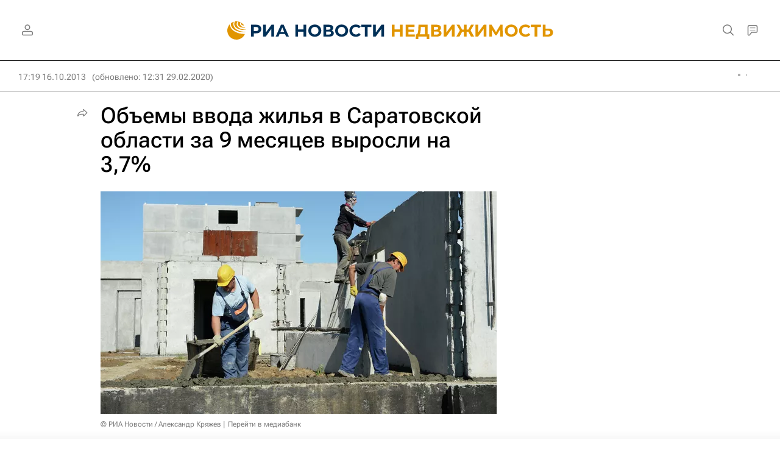

--- FILE ---
content_type: text/html
request_url: https://tns-counter.ru/nc01a**R%3Eundefined*rian_ru/ru/UTF-8/tmsec=rian_ru/628386356***
body_size: -73
content:
DACF7410696760D3X1768382675:DACF7410696760D3X1768382675